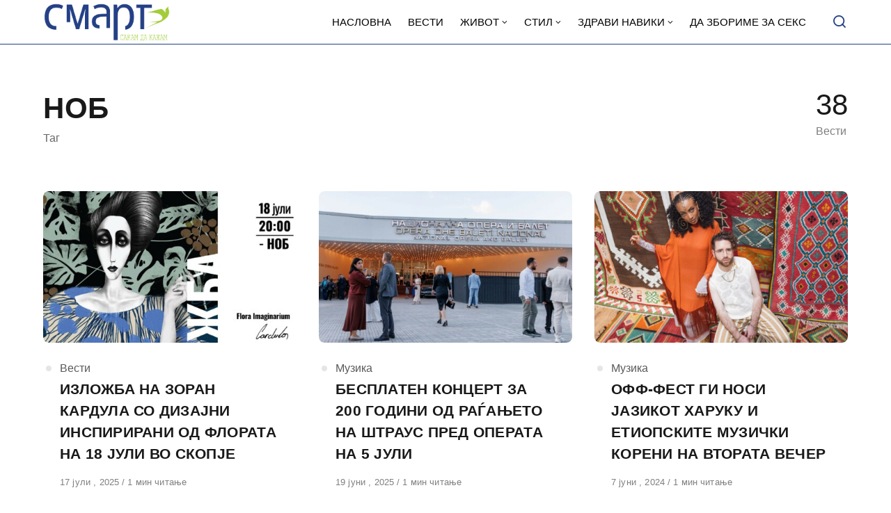

--- FILE ---
content_type: text/html; charset=UTF-8
request_url: https://smart.sdk.mk/tag/nob/
body_size: 12775
content:
<!DOCTYPE html>
<html lang="mk-MK" class="no-js">
<head>

<!-- Google tag (gtag.js) -->
<script async src="https://www.googletagmanager.com/gtag/js?id=G-Z4EH04YKNK"></script>
<script>
  window.dataLayer = window.dataLayer || [];
  function gtag(){dataLayer.push(arguments);}
  gtag('js', new Date());

  gtag('config', 'G-Z4EH04YKNK');
</script>

<meta charset="UTF-8">
<meta name="viewport" content="width=device-width, initial-scale=1.0">
<script type="text/javascript" data-cookieconsent="ignore">
	window.dataLayer = window.dataLayer || [];

	function gtag() {
		dataLayer.push(arguments);
	}

	gtag("consent", "default", {
		ad_personalization: "denied",
		ad_storage: "denied",
		ad_user_data: "denied",
		analytics_storage: "denied",
		functionality_storage: "denied",
		personalization_storage: "denied",
		security_storage: "granted",
		wait_for_update: 500,
	});
	gtag("set", "ads_data_redaction", true);
	</script>
<script type="text/javascript"
		id="Cookiebot"
		src="https://consent.cookiebot.com/uc.js"
		data-implementation="wp"
		data-cbid="2607fc3c-ad10-4d93-85cb-c5e5a64574a2"
						data-culture="MK"
				data-blockingmode="auto"
	></script>
<script>document.documentElement.className = document.documentElement.className.replace(/\bno-js\b/,'js');</script>
<meta name='robots' content='index, follow, max-image-preview:large, max-snippet:-1, max-video-preview:-1' />

	<!-- This site is optimized with the Yoast SEO Premium plugin v21.3 (Yoast SEO v21.3) - https://yoast.com/wordpress/plugins/seo/ -->
	<title>НОБ - СМАРТ - СДК МК</title>
	<link rel="canonical" href="https://smart.sdk.mk/tag/nob/" />
	<link rel="next" href="https://smart.sdk.mk/tag/nob/page/2/" />
	<meta property="og:locale" content="mk_MK" />
	<meta property="og:type" content="article" />
	<meta property="og:title" content="НОБ Archives" />
	<meta property="og:url" content="https://smart.sdk.mk/tag/nob/" />
	<meta property="og:site_name" content="СМАРТ - СДК МК" />
	<meta property="og:image" content="https://smart.sdk.mk/wp-content/uploads/2023/11/logo-smart-fav.jpg" />
	<meta property="og:image:width" content="1000" />
	<meta property="og:image:height" content="1000" />
	<meta property="og:image:type" content="image/jpeg" />
	<meta name="twitter:card" content="summary_large_image" />
	<script type="application/ld+json" class="yoast-schema-graph">{"@context":"https://schema.org","@graph":[{"@type":"CollectionPage","@id":"https://smart.sdk.mk/tag/nob/","url":"https://smart.sdk.mk/tag/nob/","name":"НОБ - СМАРТ - СДК МК","isPartOf":{"@id":"https://smart.sdk.mk/#website"},"primaryImageOfPage":{"@id":"https://smart.sdk.mk/tag/nob/#primaryimage"},"image":{"@id":"https://smart.sdk.mk/tag/nob/#primaryimage"},"thumbnailUrl":"https://smart.sdk.mk/wp-content/uploads/2025/07/517591435_30903244605957811_8999972040754550780_n.jpg","breadcrumb":{"@id":"https://smart.sdk.mk/tag/nob/#breadcrumb"},"inLanguage":"mk-MK"},{"@type":"ImageObject","inLanguage":"mk-MK","@id":"https://smart.sdk.mk/tag/nob/#primaryimage","url":"https://smart.sdk.mk/wp-content/uploads/2025/07/517591435_30903244605957811_8999972040754550780_n.jpg","contentUrl":"https://smart.sdk.mk/wp-content/uploads/2025/07/517591435_30903244605957811_8999972040754550780_n.jpg","width":2048,"height":1198},{"@type":"BreadcrumbList","@id":"https://smart.sdk.mk/tag/nob/#breadcrumb","itemListElement":[{"@type":"ListItem","position":1,"name":"Home","item":"https://smart.sdk.mk/"},{"@type":"ListItem","position":2,"name":"НОБ"}]},{"@type":"WebSite","@id":"https://smart.sdk.mk/#website","url":"https://smart.sdk.mk/","name":"СМАРТ - СДК МК","description":"Малку поинаку....","publisher":{"@id":"https://smart.sdk.mk/#organization"},"potentialAction":[{"@type":"SearchAction","target":{"@type":"EntryPoint","urlTemplate":"https://smart.sdk.mk/?s={search_term_string}"},"query-input":"required name=search_term_string"}],"inLanguage":"mk-MK"},{"@type":"Organization","@id":"https://smart.sdk.mk/#organization","name":"САКАМ ДА КАЖАМ","url":"https://smart.sdk.mk/","logo":{"@type":"ImageObject","inLanguage":"mk-MK","@id":"https://smart.sdk.mk/#/schema/logo/image/","url":"https://smart.sdk.mk/wp-content/uploads/2023/11/cropped-logo-smart-fav.jpg","contentUrl":"https://smart.sdk.mk/wp-content/uploads/2023/11/cropped-logo-smart-fav.jpg","width":512,"height":512,"caption":"САКАМ ДА КАЖАМ"},"image":{"@id":"https://smart.sdk.mk/#/schema/logo/image/"},"sameAs":["https://www.facebook.com/smart.sdk.mk/"]}]}</script>
	<!-- / Yoast SEO Premium plugin. -->


<link rel='dns-prefetch' href='//fonts.googleapis.com' />
<link href='https://fonts.gstatic.com' crossorigin rel='preconnect' />
<link rel="alternate" type="application/rss+xml" title="СМАРТ - СДК МК &raquo; Фид" href="https://smart.sdk.mk/feed/" />
<link rel="alternate" type="application/rss+xml" title="СМАРТ - СДК МК &raquo; фидови за коментари" href="https://smart.sdk.mk/comments/feed/" />
<link rel="alternate" type="application/rss+xml" title="СМАРТ - СДК МК &raquo; НОБ Фид за ознаки" href="https://smart.sdk.mk/tag/nob/feed/" />
<link rel='preload' as='style' href='https://fonts.googleapis.com/css?family=Encode+Sans+Semi+Condensed:600,700%7CJost:400,400i,500,500i,600,600i' />
<script type="text/javascript">
window._wpemojiSettings = {"baseUrl":"https:\/\/s.w.org\/images\/core\/emoji\/14.0.0\/72x72\/","ext":".png","svgUrl":"https:\/\/s.w.org\/images\/core\/emoji\/14.0.0\/svg\/","svgExt":".svg","source":{"concatemoji":"https:\/\/smart.sdk.mk\/wp-includes\/js\/wp-emoji-release.min.js?ver=6.3.7"}};
/*! This file is auto-generated */
!function(i,n){var o,s,e;function c(e){try{var t={supportTests:e,timestamp:(new Date).valueOf()};sessionStorage.setItem(o,JSON.stringify(t))}catch(e){}}function p(e,t,n){e.clearRect(0,0,e.canvas.width,e.canvas.height),e.fillText(t,0,0);var t=new Uint32Array(e.getImageData(0,0,e.canvas.width,e.canvas.height).data),r=(e.clearRect(0,0,e.canvas.width,e.canvas.height),e.fillText(n,0,0),new Uint32Array(e.getImageData(0,0,e.canvas.width,e.canvas.height).data));return t.every(function(e,t){return e===r[t]})}function u(e,t,n){switch(t){case"flag":return n(e,"\ud83c\udff3\ufe0f\u200d\u26a7\ufe0f","\ud83c\udff3\ufe0f\u200b\u26a7\ufe0f")?!1:!n(e,"\ud83c\uddfa\ud83c\uddf3","\ud83c\uddfa\u200b\ud83c\uddf3")&&!n(e,"\ud83c\udff4\udb40\udc67\udb40\udc62\udb40\udc65\udb40\udc6e\udb40\udc67\udb40\udc7f","\ud83c\udff4\u200b\udb40\udc67\u200b\udb40\udc62\u200b\udb40\udc65\u200b\udb40\udc6e\u200b\udb40\udc67\u200b\udb40\udc7f");case"emoji":return!n(e,"\ud83e\udef1\ud83c\udffb\u200d\ud83e\udef2\ud83c\udfff","\ud83e\udef1\ud83c\udffb\u200b\ud83e\udef2\ud83c\udfff")}return!1}function f(e,t,n){var r="undefined"!=typeof WorkerGlobalScope&&self instanceof WorkerGlobalScope?new OffscreenCanvas(300,150):i.createElement("canvas"),a=r.getContext("2d",{willReadFrequently:!0}),o=(a.textBaseline="top",a.font="600 32px Arial",{});return e.forEach(function(e){o[e]=t(a,e,n)}),o}function t(e){var t=i.createElement("script");t.src=e,t.defer=!0,i.head.appendChild(t)}"undefined"!=typeof Promise&&(o="wpEmojiSettingsSupports",s=["flag","emoji"],n.supports={everything:!0,everythingExceptFlag:!0},e=new Promise(function(e){i.addEventListener("DOMContentLoaded",e,{once:!0})}),new Promise(function(t){var n=function(){try{var e=JSON.parse(sessionStorage.getItem(o));if("object"==typeof e&&"number"==typeof e.timestamp&&(new Date).valueOf()<e.timestamp+604800&&"object"==typeof e.supportTests)return e.supportTests}catch(e){}return null}();if(!n){if("undefined"!=typeof Worker&&"undefined"!=typeof OffscreenCanvas&&"undefined"!=typeof URL&&URL.createObjectURL&&"undefined"!=typeof Blob)try{var e="postMessage("+f.toString()+"("+[JSON.stringify(s),u.toString(),p.toString()].join(",")+"));",r=new Blob([e],{type:"text/javascript"}),a=new Worker(URL.createObjectURL(r),{name:"wpTestEmojiSupports"});return void(a.onmessage=function(e){c(n=e.data),a.terminate(),t(n)})}catch(e){}c(n=f(s,u,p))}t(n)}).then(function(e){for(var t in e)n.supports[t]=e[t],n.supports.everything=n.supports.everything&&n.supports[t],"flag"!==t&&(n.supports.everythingExceptFlag=n.supports.everythingExceptFlag&&n.supports[t]);n.supports.everythingExceptFlag=n.supports.everythingExceptFlag&&!n.supports.flag,n.DOMReady=!1,n.readyCallback=function(){n.DOMReady=!0}}).then(function(){return e}).then(function(){var e;n.supports.everything||(n.readyCallback(),(e=n.source||{}).concatemoji?t(e.concatemoji):e.wpemoji&&e.twemoji&&(t(e.twemoji),t(e.wpemoji)))}))}((window,document),window._wpemojiSettings);
</script>
<style type="text/css">
img.wp-smiley,
img.emoji {
	display: inline !important;
	border: none !important;
	box-shadow: none !important;
	height: 1em !important;
	width: 1em !important;
	margin: 0 0.07em !important;
	vertical-align: -0.1em !important;
	background: none !important;
	padding: 0 !important;
}
</style>
	<style id='classic-theme-styles-inline-css' type='text/css'>
/*! This file is auto-generated */
.wp-block-button__link{color:#fff;background-color:#32373c;border-radius:9999px;box-shadow:none;text-decoration:none;padding:calc(.667em + 2px) calc(1.333em + 2px);font-size:1.125em}.wp-block-file__button{background:#32373c;color:#fff;text-decoration:none}
</style>
<style id='global-styles-inline-css' type='text/css'>
body{--wp--preset--color--black: #000000;--wp--preset--color--cyan-bluish-gray: #abb8c3;--wp--preset--color--white: #ffffff;--wp--preset--color--pale-pink: #f78da7;--wp--preset--color--vivid-red: #cf2e2e;--wp--preset--color--luminous-vivid-orange: #ff6900;--wp--preset--color--luminous-vivid-amber: #fcb900;--wp--preset--color--light-green-cyan: #7bdcb5;--wp--preset--color--vivid-green-cyan: #00d084;--wp--preset--color--pale-cyan-blue: #8ed1fc;--wp--preset--color--vivid-cyan-blue: #0693e3;--wp--preset--color--vivid-purple: #9b51e0;--wp--preset--color--accent: #253f85;--wp--preset--gradient--vivid-cyan-blue-to-vivid-purple: linear-gradient(135deg,rgba(6,147,227,1) 0%,rgb(155,81,224) 100%);--wp--preset--gradient--light-green-cyan-to-vivid-green-cyan: linear-gradient(135deg,rgb(122,220,180) 0%,rgb(0,208,130) 100%);--wp--preset--gradient--luminous-vivid-amber-to-luminous-vivid-orange: linear-gradient(135deg,rgba(252,185,0,1) 0%,rgba(255,105,0,1) 100%);--wp--preset--gradient--luminous-vivid-orange-to-vivid-red: linear-gradient(135deg,rgba(255,105,0,1) 0%,rgb(207,46,46) 100%);--wp--preset--gradient--very-light-gray-to-cyan-bluish-gray: linear-gradient(135deg,rgb(238,238,238) 0%,rgb(169,184,195) 100%);--wp--preset--gradient--cool-to-warm-spectrum: linear-gradient(135deg,rgb(74,234,220) 0%,rgb(151,120,209) 20%,rgb(207,42,186) 40%,rgb(238,44,130) 60%,rgb(251,105,98) 80%,rgb(254,248,76) 100%);--wp--preset--gradient--blush-light-purple: linear-gradient(135deg,rgb(255,206,236) 0%,rgb(152,150,240) 100%);--wp--preset--gradient--blush-bordeaux: linear-gradient(135deg,rgb(254,205,165) 0%,rgb(254,45,45) 50%,rgb(107,0,62) 100%);--wp--preset--gradient--luminous-dusk: linear-gradient(135deg,rgb(255,203,112) 0%,rgb(199,81,192) 50%,rgb(65,88,208) 100%);--wp--preset--gradient--pale-ocean: linear-gradient(135deg,rgb(255,245,203) 0%,rgb(182,227,212) 50%,rgb(51,167,181) 100%);--wp--preset--gradient--electric-grass: linear-gradient(135deg,rgb(202,248,128) 0%,rgb(113,206,126) 100%);--wp--preset--gradient--midnight: linear-gradient(135deg,rgb(2,3,129) 0%,rgb(40,116,252) 100%);--wp--preset--font-size--small: 15px;--wp--preset--font-size--medium: 20px;--wp--preset--font-size--large: 24px;--wp--preset--font-size--x-large: 42px;--wp--preset--font-size--normal: 18px;--wp--preset--font-size--huge: 32px;--wp--preset--spacing--20: 0.44rem;--wp--preset--spacing--30: 0.67rem;--wp--preset--spacing--40: 1rem;--wp--preset--spacing--50: 1.5rem;--wp--preset--spacing--60: 2.25rem;--wp--preset--spacing--70: 3.38rem;--wp--preset--spacing--80: 5.06rem;--wp--preset--shadow--natural: 6px 6px 9px rgba(0, 0, 0, 0.2);--wp--preset--shadow--deep: 12px 12px 50px rgba(0, 0, 0, 0.4);--wp--preset--shadow--sharp: 6px 6px 0px rgba(0, 0, 0, 0.2);--wp--preset--shadow--outlined: 6px 6px 0px -3px rgba(255, 255, 255, 1), 6px 6px rgba(0, 0, 0, 1);--wp--preset--shadow--crisp: 6px 6px 0px rgba(0, 0, 0, 1);}:where(.is-layout-flex){gap: 0.5em;}:where(.is-layout-grid){gap: 0.5em;}body .is-layout-flow > .alignleft{float: left;margin-inline-start: 0;margin-inline-end: 2em;}body .is-layout-flow > .alignright{float: right;margin-inline-start: 2em;margin-inline-end: 0;}body .is-layout-flow > .aligncenter{margin-left: auto !important;margin-right: auto !important;}body .is-layout-constrained > .alignleft{float: left;margin-inline-start: 0;margin-inline-end: 2em;}body .is-layout-constrained > .alignright{float: right;margin-inline-start: 2em;margin-inline-end: 0;}body .is-layout-constrained > .aligncenter{margin-left: auto !important;margin-right: auto !important;}body .is-layout-constrained > :where(:not(.alignleft):not(.alignright):not(.alignfull)){max-width: var(--wp--style--global--content-size);margin-left: auto !important;margin-right: auto !important;}body .is-layout-constrained > .alignwide{max-width: var(--wp--style--global--wide-size);}body .is-layout-flex{display: flex;}body .is-layout-flex{flex-wrap: wrap;align-items: center;}body .is-layout-flex > *{margin: 0;}body .is-layout-grid{display: grid;}body .is-layout-grid > *{margin: 0;}:where(.wp-block-columns.is-layout-flex){gap: 2em;}:where(.wp-block-columns.is-layout-grid){gap: 2em;}:where(.wp-block-post-template.is-layout-flex){gap: 1.25em;}:where(.wp-block-post-template.is-layout-grid){gap: 1.25em;}.has-black-color{color: var(--wp--preset--color--black) !important;}.has-cyan-bluish-gray-color{color: var(--wp--preset--color--cyan-bluish-gray) !important;}.has-white-color{color: var(--wp--preset--color--white) !important;}.has-pale-pink-color{color: var(--wp--preset--color--pale-pink) !important;}.has-vivid-red-color{color: var(--wp--preset--color--vivid-red) !important;}.has-luminous-vivid-orange-color{color: var(--wp--preset--color--luminous-vivid-orange) !important;}.has-luminous-vivid-amber-color{color: var(--wp--preset--color--luminous-vivid-amber) !important;}.has-light-green-cyan-color{color: var(--wp--preset--color--light-green-cyan) !important;}.has-vivid-green-cyan-color{color: var(--wp--preset--color--vivid-green-cyan) !important;}.has-pale-cyan-blue-color{color: var(--wp--preset--color--pale-cyan-blue) !important;}.has-vivid-cyan-blue-color{color: var(--wp--preset--color--vivid-cyan-blue) !important;}.has-vivid-purple-color{color: var(--wp--preset--color--vivid-purple) !important;}.has-black-background-color{background-color: var(--wp--preset--color--black) !important;}.has-cyan-bluish-gray-background-color{background-color: var(--wp--preset--color--cyan-bluish-gray) !important;}.has-white-background-color{background-color: var(--wp--preset--color--white) !important;}.has-pale-pink-background-color{background-color: var(--wp--preset--color--pale-pink) !important;}.has-vivid-red-background-color{background-color: var(--wp--preset--color--vivid-red) !important;}.has-luminous-vivid-orange-background-color{background-color: var(--wp--preset--color--luminous-vivid-orange) !important;}.has-luminous-vivid-amber-background-color{background-color: var(--wp--preset--color--luminous-vivid-amber) !important;}.has-light-green-cyan-background-color{background-color: var(--wp--preset--color--light-green-cyan) !important;}.has-vivid-green-cyan-background-color{background-color: var(--wp--preset--color--vivid-green-cyan) !important;}.has-pale-cyan-blue-background-color{background-color: var(--wp--preset--color--pale-cyan-blue) !important;}.has-vivid-cyan-blue-background-color{background-color: var(--wp--preset--color--vivid-cyan-blue) !important;}.has-vivid-purple-background-color{background-color: var(--wp--preset--color--vivid-purple) !important;}.has-black-border-color{border-color: var(--wp--preset--color--black) !important;}.has-cyan-bluish-gray-border-color{border-color: var(--wp--preset--color--cyan-bluish-gray) !important;}.has-white-border-color{border-color: var(--wp--preset--color--white) !important;}.has-pale-pink-border-color{border-color: var(--wp--preset--color--pale-pink) !important;}.has-vivid-red-border-color{border-color: var(--wp--preset--color--vivid-red) !important;}.has-luminous-vivid-orange-border-color{border-color: var(--wp--preset--color--luminous-vivid-orange) !important;}.has-luminous-vivid-amber-border-color{border-color: var(--wp--preset--color--luminous-vivid-amber) !important;}.has-light-green-cyan-border-color{border-color: var(--wp--preset--color--light-green-cyan) !important;}.has-vivid-green-cyan-border-color{border-color: var(--wp--preset--color--vivid-green-cyan) !important;}.has-pale-cyan-blue-border-color{border-color: var(--wp--preset--color--pale-cyan-blue) !important;}.has-vivid-cyan-blue-border-color{border-color: var(--wp--preset--color--vivid-cyan-blue) !important;}.has-vivid-purple-border-color{border-color: var(--wp--preset--color--vivid-purple) !important;}.has-vivid-cyan-blue-to-vivid-purple-gradient-background{background: var(--wp--preset--gradient--vivid-cyan-blue-to-vivid-purple) !important;}.has-light-green-cyan-to-vivid-green-cyan-gradient-background{background: var(--wp--preset--gradient--light-green-cyan-to-vivid-green-cyan) !important;}.has-luminous-vivid-amber-to-luminous-vivid-orange-gradient-background{background: var(--wp--preset--gradient--luminous-vivid-amber-to-luminous-vivid-orange) !important;}.has-luminous-vivid-orange-to-vivid-red-gradient-background{background: var(--wp--preset--gradient--luminous-vivid-orange-to-vivid-red) !important;}.has-very-light-gray-to-cyan-bluish-gray-gradient-background{background: var(--wp--preset--gradient--very-light-gray-to-cyan-bluish-gray) !important;}.has-cool-to-warm-spectrum-gradient-background{background: var(--wp--preset--gradient--cool-to-warm-spectrum) !important;}.has-blush-light-purple-gradient-background{background: var(--wp--preset--gradient--blush-light-purple) !important;}.has-blush-bordeaux-gradient-background{background: var(--wp--preset--gradient--blush-bordeaux) !important;}.has-luminous-dusk-gradient-background{background: var(--wp--preset--gradient--luminous-dusk) !important;}.has-pale-ocean-gradient-background{background: var(--wp--preset--gradient--pale-ocean) !important;}.has-electric-grass-gradient-background{background: var(--wp--preset--gradient--electric-grass) !important;}.has-midnight-gradient-background{background: var(--wp--preset--gradient--midnight) !important;}.has-small-font-size{font-size: var(--wp--preset--font-size--small) !important;}.has-medium-font-size{font-size: var(--wp--preset--font-size--medium) !important;}.has-large-font-size{font-size: var(--wp--preset--font-size--large) !important;}.has-x-large-font-size{font-size: var(--wp--preset--font-size--x-large) !important;}
.wp-block-navigation a:where(:not(.wp-element-button)){color: inherit;}
:where(.wp-block-post-template.is-layout-flex){gap: 1.25em;}:where(.wp-block-post-template.is-layout-grid){gap: 1.25em;}
:where(.wp-block-columns.is-layout-flex){gap: 2em;}:where(.wp-block-columns.is-layout-grid){gap: 2em;}
.wp-block-pullquote{font-size: 1.5em;line-height: 1.6;}
</style>
<link rel='stylesheet' id='asona-gfonts-css' href='https://fonts.googleapis.com/css?family=Encode+Sans+Semi+Condensed:600,700%7CJost:400,400i,500,500i,600,600i' media='all' />
<link rel='stylesheet' id='asona-parent-css' href='https://smart.sdk.mk/wp-content/themes/asona/style.css?ver=1.6.2' media='all' />
<link rel='stylesheet' id='asona-style-css' href='https://smart.sdk.mk/wp-content/themes/asona-child/style.css?ver=1.0' media='all' />
<script src='https://smart.sdk.mk/wp-includes/js/jquery/jquery.min.js?ver=3.7.0' id='jquery-core-js'></script>
<script src='https://smart.sdk.mk/wp-includes/js/jquery/jquery-migrate.min.js?ver=3.4.1' id='jquery-migrate-js'></script>
<script id="jquery-js-after" type="text/javascript">
jQuery(document).ready(function() {
	jQuery(".04191451c3ae0da4ec931852871dfbca").click(function() {
		jQuery.post(
			"https://smart.sdk.mk/wp-admin/admin-ajax.php", {
				"action": "quick_adsense_onpost_ad_click",
				"quick_adsense_onpost_ad_index": jQuery(this).attr("data-index"),
				"quick_adsense_nonce": "789f39257a",
			}, function(response) { }
		);
	});
});
</script>
<link rel="https://api.w.org/" href="https://smart.sdk.mk/wp-json/" /><link rel="alternate" type="application/json" href="https://smart.sdk.mk/wp-json/wp/v2/tags/6725" /><link rel="EditURI" type="application/rsd+xml" title="RSD" href="https://smart.sdk.mk/xmlrpc.php?rsd" />
<meta name="generator" content="WordPress 6.3.7" />

<!-- AP Share Buttons Open Graph Tags -->
<meta property="og:site_name" content="СМАРТ - СДК МК" />
<meta property="og:type" content="website" />
<meta property="og:title" content="Ознака: &lt;span&gt;НОБ&lt;/span&gt;" />
<meta property="og:url" content="https://smart.sdk.mk/tag/nob/" />
<meta property="og:locale" content="mk_MK" />
<!-- End AP Share Buttons Open Graph Tags -->

<link rel='preload' href='https://smart.sdk.mk/wp-content/themes/asona/assets/font-icons/fontello/font/asona.woff2' as='font' type='font/woff2' crossorigin='anonymous' />
<meta name='theme-color' content='#ffffff'>
<style type="text/css" id="asona-custom-colors">
    a:hover,
    .menu li:hover > a,
    .entry-content p:not(.wp-block-tag-cloud) > a,
    .entry-content li > a,
    .entry-content li p > a,
    .entry-content dt > a,
    .entry-content dd > a,
    .entry-content p em > a,
    .entry-content li em > a,
    .entry-content p strong > a,
    .entry-content li strong > a,
    .entry-content table a:not(.button),
    .button:hover,
    .wp-block-pullquote blockquote,
    .wp-block-button a:not(.has-background):hover,
    .wp-block-file__button:hover,
    [type="button"]:hover,
    [type="reset"]:hover,
    [type="submit"]:hover,
    .wp-block-button.is-style-outline a,
    input[type=checkbox]:checked::before,
    .cancel-comment-reply a,
    .comment-respond .must-log-in a:hover,
    .comment-respond .logged-in-as a:hover,
    .posts-block .post-inner:hover .post-title,
    .posts-block .post-content .post-title-link:hover .post-title,
    .posts-block .post-content:hover .post-title-link:hover .post-title,
    .main-navigation .menu li:hover > a,
    .stars label:hover,
    .stars label:hover ~ label,
    .stars input:checked ~ label:hover,
    .widget_calendar thead a,
    .widget_calendar tbody a,
    .has-accent-color {
        color: #253f85;
    }

    .button,
    .wp-block-button a,
    .wp-block-file__button,
    [type="button"],
    [type="reset"],
    [type="submit"],
    .wp-block-button.is-style-outline a:hover,
    input[type=radio]:checked::before,
    .paging-navigation .page-numbers .page-numbers.current,
    .has-accent-background-color,
    .section-featured {
        background-color: #253f85;
    }

    .button,
    .wp-block-button a,
    .wp-block-file__button,
    [type="button"],
    [type="reset"],
    [type="submit"],
    .button:focus,
    .wp-block-button a:focus,
    .wp-block-file__button:focus,
    [type="button"]:focus,
    [type="reset"]:focus,
    [type="submit"]:focus,
    .paging-navigation .page-numbers .page-numbers.current,
    .message-notice,
    .message-info,
    .message-error,
    .widget-area .button {
        border-color: #253f85;
    }
    </style>
<link rel="icon" href="https://smart.sdk.mk/wp-content/uploads/2023/11/cropped-logo-smart-fav-32x32.jpg" sizes="32x32" />
<link rel="icon" href="https://smart.sdk.mk/wp-content/uploads/2023/11/cropped-logo-smart-fav-192x192.jpg" sizes="192x192" />
<link rel="apple-touch-icon" href="https://smart.sdk.mk/wp-content/uploads/2023/11/cropped-logo-smart-fav-180x180.jpg" />
<meta name="msapplication-TileImage" content="https://smart.sdk.mk/wp-content/uploads/2023/11/cropped-logo-smart-fav-270x270.jpg" />
		<style type="text/css" id="wp-custom-css">
			.logo {
    padding: 4px 0;
}
span.author {
    display: none !important;
}

header#masthead {
    border-bottom: 1px solid#253F85;
}


.site-header ul.menu li a {
    background: #fff;
}

.site-header.is-sticky, .site-header-dark .site-header:not(.is-menu-ready):not(.is-search-active) {
    background-color: #fff;
	
}

.site-header.is-sticky .main-navigation .menu a {
	color: rgba(255, 255, 255, .65);
	text-transform: uppercase;
}

.site-header {

	background: #fff;
}

.search-trigger, .site-header ul.menu li a {
	color: #253F85;
	text-transform: uppercase;
	
}

.site-header ul.menu li a {
	color: #000 !important;

	
}
.site-header ul.menu li :hover {
	color: #253F85;

	
}

.site-header ul.sub-menu {
    background: #fff;
}

.izvor-article {
    margin-top: 5px;
    font-size: 14px;
    color: #aaa;
}

.section-featured {
    background-color: #253F85;
}

.hamburger-menu span, .hamburger-menu::before, .hamburger-menu::after {
	background: #253F85 !important;
}

.site-header-dark .site-header:not(.is-menu-ready):not(.is-search-active) .search-trigger {
	color: #253F85 !important;
}

.posts-highlight-style-dark .section-highlight, .posts-highlight-style-dark .section-modern-highlight {
	background: #253F85 !important;
}

.single-posts-style-dark .has-post-thumbnail .entry-header {
    background-color: #253F85;
}

.section-featured {
    background-color: #253F85;
}

.site-footer {
    margin-top: auto;
    padding: 24px 0;
    background-color: #253F85;
	border-top:1px solid#eee
}

@media print, screen and (min-width: 981px) {
.share-button {
    margin: 5px;
    font-size: 22px;
    width: 50px;
    height: 50px;
    line-height: 50px;
    background: #eee;
    
}
	
}

.share-button.icon-facebook {
    color: #3b5998;
}
.share-button.icon-twitter {
    color: #1da1f2;
}

.share-button.icon-pinterest {
    color: #bd081c;
}

.share-button.icon-mail {
    color: #5bc1af;
}

.share-button.icon-print {
	color: #111;
}

.related.section {
    border-top: 1px solid#eee;
    padding-top: 20px;
} 

.posts-highlight-style-dark .posts-modern-highlight .post-title-link {
    background: #121212;
    box-shadow: 6px 0px 0 0px #121212;

}
/*change font */
@import url('https://fonts.googleapis.com/css2?family=Nunito+Sans:opsz,wght@6..12,400;6..12,600;6..12,700&display=swap');


h1,
h2,
h3,
h4,
h5,
h6,
.h1,
.h2,
.h3,
.h4,
.h5,
.h6,
blockquote, 
body, 
.term-count span, .meta-title, .posts-style-2 .post-meta-top {
    font-family: Nunito Sans, sans-serif;
}

@media print, screen and (max-width: 980px) {
 
.posts-highlight-style-dark .posts-modern-highlight .post-title-link {
    background: none;
    box-shadow: 0px 0px 0 0px #12121200;
}
	
}

.\30 4191451c3ae0da4ec931852871dfbca {
    margin: 20px auto !important;
}
		</style>
		</head>

<body class="archive tag tag-nob tag-6725 wp-custom-logo wp-embed-responsive posts-style-1 posts-columns-3 posts-highlight-style-dark">


<a class="skip-link screen-reader-text" href="#main">Skip to content</a>


<div id="page" class="site">

    <header id="masthead" class="site-header">
        <div class="site-header-container flex align-middle">

            <button class="menu-trigger hamburger-menu" aria-label="Open or close menu"><span></span></button>

            
<a href="https://smart.sdk.mk/" rel="home" class="logo">
    <img class="logo-default" src="https://smart.sdk.mk/wp-content/uploads/2023/11/logo-smart-new.png" alt="СМАРТ - СДК МК">

    </a>
            
<div class="site-navigation">

    <nav class="main-navigation"><ul class="menu"><li id="menu-item-50562" class="menu-item menu-item-type-custom menu-item-object-custom menu-item-50562"><a href="/"><span>Насловна</span></a></li>
<li id="menu-item-50542" class="menu-item menu-item-type-taxonomy menu-item-object-category menu-item-50542"><a href="https://smart.sdk.mk/kategorija/vesti/"><span>Вести</span></a></li>
<li id="menu-item-50545" class="menu-item menu-item-type-taxonomy menu-item-object-category menu-item-has-children menu-item-50545"><a href="https://smart.sdk.mk/kategorija/zhivot/"><span>Живот</span></a>
<ul class="sub-menu">
	<li id="menu-item-50546" class="menu-item menu-item-type-taxonomy menu-item-object-category menu-item-50546"><a href="https://smart.sdk.mk/kategorija/zhivot/muzika/"><span>Музика</span></a></li>
	<li id="menu-item-50547" class="menu-item menu-item-type-taxonomy menu-item-object-category menu-item-50547"><a href="https://smart.sdk.mk/kategorija/zhivot/tv/"><span>ТВ</span></a></li>
	<li id="menu-item-50548" class="menu-item menu-item-type-taxonomy menu-item-object-category menu-item-50548"><a href="https://smart.sdk.mk/kategorija/zhivot/film/"><span>Филм</span></a></li>
</ul>
</li>
<li id="menu-item-50553" class="menu-item menu-item-type-taxonomy menu-item-object-category menu-item-has-children menu-item-50553"><a href="https://smart.sdk.mk/kategorija/stil/"><span>Стил</span></a>
<ul class="sub-menu">
	<li id="menu-item-50554" class="menu-item menu-item-type-taxonomy menu-item-object-category menu-item-50554"><a href="https://smart.sdk.mk/kategorija/stil/arhitektura/"><span>Архитектура</span></a></li>
	<li id="menu-item-50555" class="menu-item menu-item-type-taxonomy menu-item-object-category menu-item-50555"><a href="https://smart.sdk.mk/kategorija/stil/dizajn/"><span>Дизајн</span></a></li>
	<li id="menu-item-50556" class="menu-item menu-item-type-taxonomy menu-item-object-category menu-item-50556"><a href="https://smart.sdk.mk/kategorija/stil/moda/"><span>Мода</span></a></li>
	<li id="menu-item-50557" class="menu-item menu-item-type-taxonomy menu-item-object-category menu-item-50557"><a href="https://smart.sdk.mk/kategorija/stil/patuvanja/"><span>Патувања</span></a></li>
</ul>
</li>
<li id="menu-item-50549" class="menu-item menu-item-type-taxonomy menu-item-object-category menu-item-has-children menu-item-50549"><a href="https://smart.sdk.mk/kategorija/zdravi-naviki/"><span>Здрави навики</span></a>
<ul class="sub-menu">
	<li id="menu-item-50550" class="menu-item menu-item-type-taxonomy menu-item-object-category menu-item-50550"><a href="https://smart.sdk.mk/kategorija/zdravi-naviki/vezhbi/"><span>Вежби</span></a></li>
	<li id="menu-item-50551" class="menu-item menu-item-type-taxonomy menu-item-object-category menu-item-50551"><a href="https://smart.sdk.mk/kategorija/zdravi-naviki/vkusno/"><span>Вкусно</span></a></li>
	<li id="menu-item-50552" class="menu-item menu-item-type-taxonomy menu-item-object-category menu-item-50552"><a href="https://smart.sdk.mk/kategorija/zdravi-naviki/dieti/"><span>Диети</span></a></li>
</ul>
</li>
<li id="menu-item-50543" class="menu-item menu-item-type-taxonomy menu-item-object-category menu-item-50543"><a href="https://smart.sdk.mk/kategorija/da-zborime-za-seks/"><span>Да збориме за секс</span></a></li>
</ul></nav>
</div>
            
<div class="site-search">
    <div class="site-search-container">
        
<form role="search" method="get" class="search-form" action="https://smart.sdk.mk/">
    <input type="search" class="search-field" placeholder="Пребарај..." value="" name="s" />
    <button type="submit" class="search-submit" aria-label="Пребарај"></button>
</form>
    </div>
</div><!-- .header-search-form -->

            <button class="search-trigger site-action-trigger" aria-label="Open or close search"><span></span></button>

            <span class="site-actions-backdrop"></span>

        </div><!-- .site-header-container -->
    </header><!-- #masthead -->

    <main id="main" class="site-main">

        
    <div class="site-heading">
        <div class="container">

            <div class="term-heading align-justify">
                <div class="term-header entry-header">
                    <h1 class="entry-title">НОБ</h1>
                    <span class="site-subheading meta">Таг</span>
                    
                                    </div>
                <div class="term-count"><span>38</span>Вести</div>
            </div>

        </div>
    </div>

    <div id="content" class="site-content">
        <div id="primary" class="content-area">

            
                <div class="section section-posts">

                    <div class="container d-container posts-container">

                        <div class="posts-block posts-block-main content">
                            <div class="row">
                                
<article class="post column post-83428 type-post status-publish format-standard has-post-thumbnail hentry category-vesti tag-zoran-kardula tag-izlozhba tag-nob">
    <div class="post-inner flex flex-column align-top">

        <a href="https://smart.sdk.mk/vesti/izlozhba-na-zoran-kardula-so-dizajni-inspirirani-od-florata-na-18-juli-vo-skopje/" class="post-link" aria-hidden="true" tabindex="-1"></a>

                    <div class="post-media">
                <a href="https://smart.sdk.mk/vesti/izlozhba-na-zoran-kardula-so-dizajni-inspirirani-od-florata-na-18-juli-vo-skopje/" class=" image-wrapper has-aspect-ratio has-aspect-ratio-5-3">
                    <img width="958" height="575" src="https://smart.sdk.mk/wp-content/uploads/2025/07/517591435_30903244605957811_8999972040754550780_n-958x575.jpg" class="attachment-asona-blog size-asona-blog wp-post-image" alt="" decoding="async" data-type="grid-3-columns" fetchpriority="high" srcset="https://smart.sdk.mk/wp-content/uploads/2025/07/517591435_30903244605957811_8999972040754550780_n-958x575.jpg 958w, https://smart.sdk.mk/wp-content/uploads/2025/07/517591435_30903244605957811_8999972040754550780_n-1916x1150.jpg 1916w, https://smart.sdk.mk/wp-content/uploads/2025/07/517591435_30903244605957811_8999972040754550780_n-1520x912.jpg 1520w, https://smart.sdk.mk/wp-content/uploads/2025/07/517591435_30903244605957811_8999972040754550780_n-1125x675.jpg 1125w, https://smart.sdk.mk/wp-content/uploads/2025/07/517591435_30903244605957811_8999972040754550780_n-728x437.jpg 728w, https://smart.sdk.mk/wp-content/uploads/2025/07/517591435_30903244605957811_8999972040754550780_n-480x288.jpg 480w" sizes="(min-width: 1220px) 364px, (min-width: 880px) calc(33vw - 32px), (min-width: 600px) calc(50vw - 36px), (min-width: 480px) 244px, 160px" />                </a>
            </div>
        
        <div class="post-content">

            <div class="post-meta-top meta">
                
<span class="posted-in">
    <span class="screen-reader-text">КАтегорија</span>
    <a href="https://smart.sdk.mk/kategorija/vesti/" rel="category tag">Вести</a></span>
            </div>

            <h2 class="post-title"><span class="post-title-link"><span class="post-title-span">ИЗЛОЖБА НА ЗОРАН КАРДУЛА СО ДИЗАЈНИ ИНСПИРИРАНИ ОД ФЛОРАТА НА 18 ЈУЛИ ВО СКОПЈЕ</span></span></h2>
            
            <div class="meta post-meta entry-meta flex flex-wrap">
                
<span class="posted-on">
    <span class="screen-reader-text">Објавено на</span>
    <a href="https://smart.sdk.mk/vesti/izlozhba-na-zoran-kardula-so-dizajni-inspirirani-od-florata-na-18-juli-vo-skopje/" rel="bookmark" title="17 јули , 2025">
        <time class="entry-date published updated" datetime="2025-07-17T16:38:56+02:00">17 јули , 2025</time>    </a>
</span>

<span class="read-time">1 мин читање</span>
            </div>
        </div>

    </div>
</article><!-- #post-## -->

<article class="post column post-82661 type-post status-publish format-standard has-post-thumbnail hentry category-muzika tag-kontsert tag-nob tag-shtraus">
    <div class="post-inner flex flex-column align-top">

        <a href="https://smart.sdk.mk/zhivot/muzika/besplaten-kontsert-za-200-godini-od-raganeto-na-shtraus-pred-operata-na-5-juli/" class="post-link" aria-hidden="true" tabindex="-1"></a>

                    <div class="post-media">
                <a href="https://smart.sdk.mk/zhivot/muzika/besplaten-kontsert-za-200-godini-od-raganeto-na-shtraus-pred-operata-na-5-juli/" class=" image-wrapper has-aspect-ratio has-aspect-ratio-5-3">
                    <img width="958" height="575" src="https://smart.sdk.mk/wp-content/uploads/2025/06/502486009_1139604214878566_6796934999419503005_n-958x575.jpg" class="attachment-asona-blog size-asona-blog wp-post-image" alt="" decoding="async" data-type="grid-3-columns" srcset="https://smart.sdk.mk/wp-content/uploads/2025/06/502486009_1139604214878566_6796934999419503005_n-958x575.jpg 958w, https://smart.sdk.mk/wp-content/uploads/2025/06/502486009_1139604214878566_6796934999419503005_n-1125x675.jpg 1125w, https://smart.sdk.mk/wp-content/uploads/2025/06/502486009_1139604214878566_6796934999419503005_n-728x437.jpg 728w, https://smart.sdk.mk/wp-content/uploads/2025/06/502486009_1139604214878566_6796934999419503005_n-480x288.jpg 480w" sizes="(min-width: 1220px) 364px, (min-width: 880px) calc(33vw - 32px), (min-width: 600px) calc(50vw - 36px), (min-width: 480px) 244px, 160px" />                </a>
            </div>
        
        <div class="post-content">

            <div class="post-meta-top meta">
                
<span class="posted-in">
    <span class="screen-reader-text">КАтегорија</span>
    <a href="https://smart.sdk.mk/kategorija/zhivot/muzika/" rel="category tag">Музика</a></span>
            </div>

            <h2 class="post-title"><span class="post-title-link"><span class="post-title-span">БЕСПЛАТЕН КОНЦЕРТ ЗА 200 ГОДИНИ ОД РАЃАЊЕТО НА ШТРАУС ПРЕД ОПЕРАТА НА 5 ЈУЛИ</span></span></h2>
            
            <div class="meta post-meta entry-meta flex flex-wrap">
                
<span class="posted-on">
    <span class="screen-reader-text">Објавено на</span>
    <a href="https://smart.sdk.mk/zhivot/muzika/besplaten-kontsert-za-200-godini-od-raganeto-na-shtraus-pred-operata-na-5-juli/" rel="bookmark" title="19 јуни , 2025">
        <time class="entry-date published updated" datetime="2025-06-19T12:22:49+02:00">19 јуни , 2025</time>    </a>
</span>

<span class="read-time">1 мин читање</span>
            </div>
        </div>

    </div>
</article><!-- #post-## -->

<article class="post column post-67619 type-post status-publish format-standard has-post-thumbnail hentry category-muzika tag-etiopija tag-nob tag-off-fest">
    <div class="post-inner flex flex-column align-top">

        <a href="https://smart.sdk.mk/zhivot/muzika/off-fest-gi-nosi-etiopskite-muzichki-koreni-na-vtorata-vecher/" class="post-link" aria-hidden="true" tabindex="-1"></a>

                    <div class="post-media">
                <a href="https://smart.sdk.mk/zhivot/muzika/off-fest-gi-nosi-etiopskite-muzichki-koreni-na-vtorata-vecher/" class=" image-wrapper has-aspect-ratio has-aspect-ratio-5-3">
                    <img width="958" height="575" src="https://smart.sdk.mk/wp-content/uploads/2024/06/unnamed-1-958x575.jpg" class="attachment-asona-blog size-asona-blog wp-post-image" alt="" decoding="async" data-type="grid-3-columns" srcset="https://smart.sdk.mk/wp-content/uploads/2024/06/unnamed-1-958x575.jpg 958w, https://smart.sdk.mk/wp-content/uploads/2024/06/unnamed-1-1125x675.jpg 1125w, https://smart.sdk.mk/wp-content/uploads/2024/06/unnamed-1-728x437.jpg 728w, https://smart.sdk.mk/wp-content/uploads/2024/06/unnamed-1-480x288.jpg 480w" sizes="(min-width: 1220px) 364px, (min-width: 880px) calc(33vw - 32px), (min-width: 600px) calc(50vw - 36px), (min-width: 480px) 244px, 160px" />                </a>
            </div>
        
        <div class="post-content">

            <div class="post-meta-top meta">
                
<span class="posted-in">
    <span class="screen-reader-text">КАтегорија</span>
    <a href="https://smart.sdk.mk/kategorija/zhivot/muzika/" rel="category tag">Музика</a></span>
            </div>

            <h2 class="post-title"><span class="post-title-link"><span class="post-title-span">ОФФ-ФЕСТ ГИ НОСИ ЈАЗИКОТ ХАРУКУ И ЕТИОПСКИТЕ МУЗИЧКИ КОРЕНИ НА ВТОРАТА ВЕЧЕР</span></span></h2>
            
            <div class="meta post-meta entry-meta flex flex-wrap">
                
<span class="posted-on">
    <span class="screen-reader-text">Објавено на</span>
    <a href="https://smart.sdk.mk/zhivot/muzika/off-fest-gi-nosi-etiopskite-muzichki-koreni-na-vtorata-vecher/" rel="bookmark" title="7 јуни , 2024">
        <time class="entry-date published updated" datetime="2024-06-07T08:56:40+02:00">7 јуни , 2024</time>    </a>
</span>

<span class="read-time">1 мин читање</span>
            </div>
        </div>

    </div>
</article><!-- #post-## -->

<article class="post column post-67567 type-post status-publish format-standard has-post-thumbnail hentry category-muzika tag-juzhna-afrika tag-nob tag-off-fest">
    <div class="post-inner flex flex-column align-top">

        <a href="https://smart.sdk.mk/zhivot/muzika/muzichari-od-niger-i-juzhna-afrika-go-otvoraat-23-off-fest/" class="post-link" aria-hidden="true" tabindex="-1"></a>

                    <div class="post-media">
                <a href="https://smart.sdk.mk/zhivot/muzika/muzichari-od-niger-i-juzhna-afrika-go-otvoraat-23-off-fest/" class=" image-wrapper has-aspect-ratio has-aspect-ratio-5-3">
                    <img width="958" height="575" src="https://smart.sdk.mk/wp-content/uploads/2024/06/unnamed-scaled-958x575.jpg" class="attachment-asona-blog size-asona-blog wp-post-image" alt="" decoding="async" data-type="grid-3-columns" loading="lazy" srcset="https://smart.sdk.mk/wp-content/uploads/2024/06/unnamed-scaled-958x575.jpg 958w, https://smart.sdk.mk/wp-content/uploads/2024/06/unnamed-scaled-1916x1150.jpg 1916w, https://smart.sdk.mk/wp-content/uploads/2024/06/unnamed-scaled-1520x912.jpg 1520w, https://smart.sdk.mk/wp-content/uploads/2024/06/unnamed-scaled-1125x675.jpg 1125w, https://smart.sdk.mk/wp-content/uploads/2024/06/unnamed-scaled-728x437.jpg 728w, https://smart.sdk.mk/wp-content/uploads/2024/06/unnamed-scaled-480x288.jpg 480w" sizes="(min-width: 1220px) 364px, (min-width: 880px) calc(33vw - 32px), (min-width: 600px) calc(50vw - 36px), (min-width: 480px) 244px, 160px" />                </a>
            </div>
        
        <div class="post-content">

            <div class="post-meta-top meta">
                
<span class="posted-in">
    <span class="screen-reader-text">КАтегорија</span>
    <a href="https://smart.sdk.mk/kategorija/zhivot/muzika/" rel="category tag">Музика</a></span>
            </div>

            <h2 class="post-title"><span class="post-title-link"><span class="post-title-span">МУЗИЧАРИ ОД НИГЕР И ЈУЖНА АФРИКА ГО ОТВОРААТ 23. ОФФ-ФЕСТ</span></span></h2>
            
            <div class="meta post-meta entry-meta flex flex-wrap">
                
<span class="posted-on">
    <span class="screen-reader-text">Објавено на</span>
    <a href="https://smart.sdk.mk/zhivot/muzika/muzichari-od-niger-i-juzhna-afrika-go-otvoraat-23-off-fest/" rel="bookmark" title="6 јуни , 2024">
        <time class="entry-date published updated" datetime="2024-06-06T08:51:16+02:00">6 јуни , 2024</time>    </a>
</span>

<span class="read-time">1 мин читање</span>
            </div>
        </div>

    </div>
</article><!-- #post-## -->

<article class="post column post-63196 type-post status-publish format-standard has-post-thumbnail hentry category-zhivot tag-gala-vecher tag-nagradi tag-nob tag-oskari tag-hitovi">
    <div class="post-inner flex flex-column align-top">

        <a href="https://smart.sdk.mk/zhivot/nema-utka-so-filmska-muzika-fotogalerija-od-oskarovskata-gala-vecher-vo-operata/" class="post-link" aria-hidden="true" tabindex="-1"></a>

                    <div class="post-media">
                <a href="https://smart.sdk.mk/zhivot/nema-utka-so-filmska-muzika-fotogalerija-od-oskarovskata-gala-vecher-vo-operata/" class=" image-wrapper has-aspect-ratio has-aspect-ratio-5-3">
                    <img width="958" height="575" src="https://smart.sdk.mk/wp-content/uploads/2024/02/oskarovska-vecer-vo-nob-24--958x575.jpg" class="attachment-asona-blog size-asona-blog wp-post-image" alt="" decoding="async" data-type="grid-3-columns" loading="lazy" srcset="https://smart.sdk.mk/wp-content/uploads/2024/02/oskarovska-vecer-vo-nob-24--958x575.jpg 958w, https://smart.sdk.mk/wp-content/uploads/2024/02/oskarovska-vecer-vo-nob-24--1916x1150.jpg 1916w, https://smart.sdk.mk/wp-content/uploads/2024/02/oskarovska-vecer-vo-nob-24--1520x912.jpg 1520w, https://smart.sdk.mk/wp-content/uploads/2024/02/oskarovska-vecer-vo-nob-24--1125x675.jpg 1125w, https://smart.sdk.mk/wp-content/uploads/2024/02/oskarovska-vecer-vo-nob-24--728x437.jpg 728w, https://smart.sdk.mk/wp-content/uploads/2024/02/oskarovska-vecer-vo-nob-24--480x288.jpg 480w" sizes="(min-width: 1220px) 364px, (min-width: 880px) calc(33vw - 32px), (min-width: 600px) calc(50vw - 36px), (min-width: 480px) 244px, 160px" />                </a>
            </div>
        
        <div class="post-content">

            <div class="post-meta-top meta">
                
<span class="posted-in">
    <span class="screen-reader-text">КАтегорија</span>
    <a href="https://smart.sdk.mk/kategorija/zhivot/" rel="category tag">Живот</a></span>
            </div>

            <h2 class="post-title"><span class="post-title-link"><span class="post-title-span">НЕМА УТКА СО ФИЛМСКА МУЗИКА &#8211; ФОТОГАЛЕРИЈА ОД ОСКАРОВСКАТА ГАЛА ВЕЧЕР ВО ОПЕРАТА</span></span></h2>
            
            <div class="meta post-meta entry-meta flex flex-wrap">
                
<span class="posted-on">
    <span class="screen-reader-text">Објавено на</span>
    <a href="https://smart.sdk.mk/zhivot/nema-utka-so-filmska-muzika-fotogalerija-od-oskarovskata-gala-vecher-vo-operata/" rel="bookmark" title="29 февруари , 2024">
        <time class="entry-date published updated" datetime="2024-02-29T12:27:09+01:00">29 февруари , 2024</time>    </a>
</span>

<span class="read-time">1 мин читање</span>
            </div>
        </div>

    </div>
</article><!-- #post-## -->

<article class="post column post-62207 type-post status-publish format-standard has-post-thumbnail hentry category-muzika tag-nob tag-operska-vecher tag-oskari">
    <div class="post-inner flex flex-column align-top">

        <a href="https://smart.sdk.mk/zhivot/muzika/oskarovska-gala-vecher-vo-operata-na-28-fevruari-ke-se-izvedat-nagradeni-filmski-pesni/" class="post-link" aria-hidden="true" tabindex="-1"></a>

                    <div class="post-media">
                <a href="https://smart.sdk.mk/zhivot/muzika/oskarovska-gala-vecher-vo-operata-na-28-fevruari-ke-se-izvedat-nagradeni-filmski-pesni/" class=" image-wrapper has-aspect-ratio has-aspect-ratio-5-3">
                    <img width="958" height="575" src="https://smart.sdk.mk/wp-content/uploads/2024/02/IMG_20240112_220336-958x575.jpg" class="attachment-asona-blog size-asona-blog wp-post-image" alt="" decoding="async" data-type="grid-3-columns" loading="lazy" srcset="https://smart.sdk.mk/wp-content/uploads/2024/02/IMG_20240112_220336-958x575.jpg 958w, https://smart.sdk.mk/wp-content/uploads/2024/02/IMG_20240112_220336-728x437.jpg 728w, https://smart.sdk.mk/wp-content/uploads/2024/02/IMG_20240112_220336-480x288.jpg 480w" sizes="(min-width: 1220px) 364px, (min-width: 880px) calc(33vw - 32px), (min-width: 600px) calc(50vw - 36px), (min-width: 480px) 244px, 160px" />                </a>
            </div>
        
        <div class="post-content">

            <div class="post-meta-top meta">
                
<span class="posted-in">
    <span class="screen-reader-text">КАтегорија</span>
    <a href="https://smart.sdk.mk/kategorija/zhivot/muzika/" rel="category tag">Музика</a></span>
            </div>

            <h2 class="post-title"><span class="post-title-link"><span class="post-title-span">ОСКАРОВСКА ГАЛА ВЕЧЕР ВО ОПЕРАТА НА 28 ФЕВРУАРИ, ЌЕ СЕ ИЗВЕДАТ НАГРАДЕНИ ФИЛМСКИ ПЕСНИ</span></span></h2>
            
            <div class="meta post-meta entry-meta flex flex-wrap">
                
<span class="posted-on">
    <span class="screen-reader-text">Објавено на</span>
    <a href="https://smart.sdk.mk/zhivot/muzika/oskarovska-gala-vecher-vo-operata-na-28-fevruari-ke-se-izvedat-nagradeni-filmski-pesni/" rel="bookmark" title="7 февруари , 2024">
        <time class="entry-date published updated" datetime="2024-02-07T11:48:32+01:00">7 февруари , 2024</time>    </a>
</span>

<span class="read-time">1 мин читање</span>
            </div>
        </div>

    </div>
</article><!-- #post-## -->

<article class="post column post-62028 type-post status-publish format-standard has-post-thumbnail hentry category-zhivot tag-bisera-chadlovska tag-nob tag-opera">
    <div class="post-inner flex flex-column align-top">

        <a href="https://smart.sdk.mk/zhivot/paljachi-so-domashni-solisti-na-7-fevruari-vo-operata/" class="post-link" aria-hidden="true" tabindex="-1"></a>

                    <div class="post-media">
                <a href="https://smart.sdk.mk/zhivot/paljachi-so-domashni-solisti-na-7-fevruari-vo-operata/" class=" image-wrapper has-aspect-ratio has-aspect-ratio-5-3">
                    <img width="958" height="575" src="https://smart.sdk.mk/wp-content/uploads/2024/02/palachi-958x575.png" class="attachment-asona-blog size-asona-blog wp-post-image" alt="" decoding="async" data-type="grid-3-columns" loading="lazy" srcset="https://smart.sdk.mk/wp-content/uploads/2024/02/palachi-958x575.png 958w, https://smart.sdk.mk/wp-content/uploads/2024/02/palachi-728x437.png 728w, https://smart.sdk.mk/wp-content/uploads/2024/02/palachi-480x288.png 480w" sizes="(min-width: 1220px) 364px, (min-width: 880px) calc(33vw - 32px), (min-width: 600px) calc(50vw - 36px), (min-width: 480px) 244px, 160px" />                </a>
            </div>
        
        <div class="post-content">

            <div class="post-meta-top meta">
                
<span class="posted-in">
    <span class="screen-reader-text">КАтегорија</span>
    <a href="https://smart.sdk.mk/kategorija/zhivot/" rel="category tag">Живот</a></span>
            </div>

            <h2 class="post-title"><span class="post-title-link"><span class="post-title-span">„ПАЛЈАЧИ“ СО ДОМАШНИ СОЛИСТИ НА 7 ФЕВРУАРИ ВО ОПЕРАТА</span></span></h2>
            
            <div class="meta post-meta entry-meta flex flex-wrap">
                
<span class="posted-on">
    <span class="screen-reader-text">Објавено на</span>
    <a href="https://smart.sdk.mk/zhivot/paljachi-so-domashni-solisti-na-7-fevruari-vo-operata/" rel="bookmark" title="6 февруари , 2024">
        <time class="entry-date published updated" datetime="2024-02-06T13:36:22+01:00">6 февруари , 2024</time>    </a>
</span>

<span class="read-time">1 мин читање</span>
            </div>
        </div>

    </div>
</article><!-- #post-## -->

<article class="post column post-58471 type-post status-publish format-standard has-post-thumbnail hentry category-zhivot tag-braka-karamazovi tag-mladinski-otvoren-teatar tag-nob">
    <div class="post-inner flex flex-column align-top">

        <a href="https://smart.sdk.mk/zhivot/hrvatskata-pretstava-braka-karamazovi-igra-vecherva-na-mot-vo-dva-dela/" class="post-link" aria-hidden="true" tabindex="-1"></a>

                    <div class="post-media">
                <a href="https://smart.sdk.mk/zhivot/hrvatskata-pretstava-braka-karamazovi-igra-vecherva-na-mot-vo-dva-dela/" class=" image-wrapper has-aspect-ratio has-aspect-ratio-5-3">
                    <img width="957" height="575" src="https://smart.sdk.mk/wp-content/uploads/2023/11/MOT-957x575.png" class="attachment-asona-blog size-asona-blog wp-post-image" alt="" decoding="async" data-type="grid-3-columns" loading="lazy" srcset="https://smart.sdk.mk/wp-content/uploads/2023/11/MOT-957x575.png 957w, https://smart.sdk.mk/wp-content/uploads/2023/11/MOT-728x437.png 728w, https://smart.sdk.mk/wp-content/uploads/2023/11/MOT-480x288.png 480w" sizes="(min-width: 1220px) 364px, (min-width: 880px) calc(33vw - 32px), (min-width: 600px) calc(50vw - 36px), (min-width: 480px) 244px, 160px" />                </a>
            </div>
        
        <div class="post-content">

            <div class="post-meta-top meta">
                
<span class="posted-in">
    <span class="screen-reader-text">КАтегорија</span>
    <a href="https://smart.sdk.mk/kategorija/zhivot/" rel="category tag">Живот</a></span>
            </div>

            <h2 class="post-title"><span class="post-title-link"><span class="post-title-span">ХРВАТСКАТА ПРЕТСТАВА „БРАЌА КАРАМАЗОВИ“ ИГРА НА МОТ ВО ДВА ДЕЛА</span></span></h2>
            
            <div class="meta post-meta entry-meta flex flex-wrap">
                
<span class="posted-on">
    <span class="screen-reader-text">Објавено на</span>
    <a href="https://smart.sdk.mk/zhivot/hrvatskata-pretstava-braka-karamazovi-igra-vecherva-na-mot-vo-dva-dela/" rel="bookmark" title="9 ноември , 2023">
        <time class="entry-date published updated" datetime="2023-11-09T12:10:49+01:00">9 ноември , 2023</time>    </a>
</span>

<span class="read-time">1 мин читање</span>
            </div>
        </div>

    </div>
</article><!-- #post-## -->

<article class="post column post-56652 type-post status-publish format-standard has-post-thumbnail hentry category-vesti tag-tanets tag-kontsert tag-nob">
    <div class="post-inner flex flex-column align-top">

        <a href="https://smart.sdk.mk/vesti/ovatsii-za-tanets-i-nob-koi-unikatno-gi-spoija-klasikata-i-folklorot-na-kontsertot-vo-skopje/" class="post-link" aria-hidden="true" tabindex="-1"></a>

                    <div class="post-media">
                <a href="https://smart.sdk.mk/vesti/ovatsii-za-tanets-i-nob-koi-unikatno-gi-spoija-klasikata-i-folklorot-na-kontsertot-vo-skopje/" class=" image-wrapper has-aspect-ratio has-aspect-ratio-5-3">
                    <img width="958" height="575" src="https://smart.sdk.mk/wp-content/uploads/2023/09/IMG_20230928_001936-958x575.jpg" class="attachment-asona-blog size-asona-blog wp-post-image" alt="" decoding="async" data-type="grid-3-columns" loading="lazy" srcset="https://smart.sdk.mk/wp-content/uploads/2023/09/IMG_20230928_001936-958x575.jpg 958w, https://smart.sdk.mk/wp-content/uploads/2023/09/IMG_20230928_001936-728x437.jpg 728w, https://smart.sdk.mk/wp-content/uploads/2023/09/IMG_20230928_001936-480x288.jpg 480w" sizes="(min-width: 1220px) 364px, (min-width: 880px) calc(33vw - 32px), (min-width: 600px) calc(50vw - 36px), (min-width: 480px) 244px, 160px" />                </a>
            </div>
        
        <div class="post-content">

            <div class="post-meta-top meta">
                
<span class="posted-in">
    <span class="screen-reader-text">КАтегорија</span>
    <a href="https://smart.sdk.mk/kategorija/vesti/" rel="category tag">Вести</a></span>
            </div>

            <h2 class="post-title"><span class="post-title-link"><span class="post-title-span">ОВАЦИИ ЗА „ТАНЕЦ“ И НОБ КОИ УНИКАТНО ГИ СПОИЈА КЛАСИКАТА И ФОЛКЛОРОТ НА КОНЦЕРТОТ ВО СКОПЈЕ</span></span></h2>
            
            <div class="meta post-meta entry-meta flex flex-wrap">
                
<span class="posted-on">
    <span class="screen-reader-text">Објавено на</span>
    <a href="https://smart.sdk.mk/vesti/ovatsii-za-tanets-i-nob-koi-unikatno-gi-spoija-klasikata-i-folklorot-na-kontsertot-vo-skopje/" rel="bookmark" title="28 септември , 2023">
        <time class="entry-date published updated" datetime="2023-09-28T09:20:39+02:00">28 септември , 2023</time>    </a>
</span>

<span class="read-time">1 мин читање</span>
            </div>
        </div>

    </div>
</article><!-- #post-## -->

<article class="post column post-56596 type-post status-publish format-standard has-post-thumbnail hentry category-muzika tag-tanets tag-kontsert tag-nob">
    <div class="post-inner flex flex-column align-top">

        <a href="https://smart.sdk.mk/zhivot/muzika/folklorno-klasichna-simbioza-na-tanets-i-natsionalnata-opera-i-balet-vecherva-vo-skopje/" class="post-link" aria-hidden="true" tabindex="-1"></a>

                    <div class="post-media">
                <a href="https://smart.sdk.mk/zhivot/muzika/folklorno-klasichna-simbioza-na-tanets-i-natsionalnata-opera-i-balet-vecherva-vo-skopje/" class=" image-wrapper has-aspect-ratio has-aspect-ratio-5-3">
                    <img width="958" height="575" src="https://smart.sdk.mk/wp-content/uploads/2023/09/TANEC-958x575.jpg" class="attachment-asona-blog size-asona-blog wp-post-image" alt="" decoding="async" data-type="grid-3-columns" loading="lazy" srcset="https://smart.sdk.mk/wp-content/uploads/2023/09/TANEC-958x575.jpg 958w, https://smart.sdk.mk/wp-content/uploads/2023/09/TANEC-728x437.jpg 728w, https://smart.sdk.mk/wp-content/uploads/2023/09/TANEC-480x288.jpg 480w" sizes="(min-width: 1220px) 364px, (min-width: 880px) calc(33vw - 32px), (min-width: 600px) calc(50vw - 36px), (min-width: 480px) 244px, 160px" />                </a>
            </div>
        
        <div class="post-content">

            <div class="post-meta-top meta">
                
<span class="posted-in">
    <span class="screen-reader-text">КАтегорија</span>
    <a href="https://smart.sdk.mk/kategorija/zhivot/muzika/" rel="category tag">Музика</a></span>
            </div>

            <h2 class="post-title"><span class="post-title-link"><span class="post-title-span">ФОЛКЛОРНО-КЛАСИЧНА СИМБИОЗА НА „ТАНЕЦ“ И НАЦИОНАЛНАТА ОПЕРА И БАЛЕТ ВЕЧЕРВА ВО СКОПЈЕ</span></span></h2>
            
            <div class="meta post-meta entry-meta flex flex-wrap">
                
<span class="posted-on">
    <span class="screen-reader-text">Објавено на</span>
    <a href="https://smart.sdk.mk/zhivot/muzika/folklorno-klasichna-simbioza-na-tanets-i-natsionalnata-opera-i-balet-vecherva-vo-skopje/" rel="bookmark" title="27 септември , 2023">
        <time class="entry-date published updated" datetime="2023-09-27T09:10:47+02:00">27 септември , 2023</time>    </a>
</span>

<span class="read-time">1 мин читање</span>
            </div>
        </div>

    </div>
</article><!-- #post-## -->
                            </div>
                            
    <nav class="navigation paging-navigation pagination-type-infinite-scroll">

    <div class="pagination-infinite-scroll has-loader" data-found-posts="38" data-post-count="10" data-query="{&quot;tag&quot;:&quot;nob&quot;,&quot;posts_per_page&quot;:20,&quot;offset&quot;:10}" data-options="{&quot;excerpt&quot;:&quot;false&quot;,&quot;thumbnail&quot;:{&quot;data-type&quot;:&quot;grid-3-columns&quot;}}""><span class="loader"></span><span class="loader-error-text" aria-hidden="true">Нешто тргна наопаку со вчитувањето на повеќе објави</span></div>    </nav><!-- .navigation.paging-navigation -->
                        </div>

                        
                    </div>

                </div>

            
        </div><!-- #primary -->
    </div><!-- #content -->


        
    </main><!-- #main -->

    <footer id="colophon" class="site-footer">

        <div class="site-footer-container">

            
            <div class="footer-content">
                <div class="container flex align-center align-justify">
                    <nav class="footer-menu"><ul><li id="menu-item-50558" class="menu-item menu-item-type-custom menu-item-object-custom menu-item-50558"><a target="_blank" rel="noopener" href="https://sdk.mk/index.php/politika-na-privatnost/">Политика на приватност</a></li>
<li id="menu-item-50559" class="menu-item menu-item-type-custom menu-item-object-custom menu-item-50559"><a target="_blank" rel="noopener" href="https://sdk.mk/p/SDKA_Inclusive_policy.pdf">Политика на инклузија</a></li>
<li id="menu-item-50560" class="menu-item menu-item-type-custom menu-item-object-custom menu-item-50560"><a target="_blank" rel="noopener" href="https://sdk.mk/p/SDKA_Whitle_blower_Act.pdf">Правилник за внатрешно пријавување</a></li>
<li id="menu-item-50561" class="menu-item menu-item-type-custom menu-item-object-custom menu-item-50561"><a target="_blank" rel="noopener" href="https://sdk.mk/p/SDK_Code_of_Conduct.pdf">Кодекс на однесување</a></li>
</ul></nav>
                                            <div class="footer-social">
                                <div class="social-icons">
                    <a class="social-icon icon-facebook" href="https://www.facebook.com/smart.sdk.mk" rel="noopener" target="_blank" aria-label="Следи не на facebook"></a>
                    <a class="social-icon icon-twitter" href="https://twitter.com/smartsdkmk" rel="noopener" target="_blank" aria-label="Следи не на twitter"></a>
                    <a class="social-icon icon-instagram" href="https://www.instagram.com/sdkmk/" rel="noopener" target="_blank" aria-label="Следи не на instagram"></a>
            </div>
                        </div>
                                    </div>
            </div>

            
            <div class="container">
                
<div class="copyright">
    © 2024 Сакам Да Кажам. Сите права задржани © 2024 Sakam da kazham | All rights reserved. | Hosting and Development by MSP</div>
            </div>

        </div>

    </footer><!-- #colophon -->

</div><!-- #page -->



<div class="pswp" tabindex="-1" role="dialog" aria-hidden="true">

    <div class="pswp__bg"></div>

    <div class="pswp__scroll-wrap">

        <div class="pswp__container">
            <div class="pswp__item"></div>
            <div class="pswp__item"></div>
            <div class="pswp__item"></div>
        </div>

        <div class="pswp__ui pswp__ui--hidden">

            <div class="pswp__top-bar">

                <div class="pswp__counter"></div>

                <button class="pswp__button pswp__button--close" title="Затвори (Esc)"></button>

                <button class="pswp__button pswp__button--zoom" title="Зумирај"></button>

                <div class="pswp__preloader">
                    <div class="pswp__preloader__icn">
                      <div class="pswp__preloader__cut">
                        <div class="pswp__preloader__donut"></div>
                      </div>
                    </div>
                </div>
            </div>

            <div class="pswp__share-modal pswp__share-modal--hidden pswp__single-tap">
                <div class="pswp__share-tooltip"></div>
            </div>

            <button class="pswp__button pswp__button--arrow--left" title="Претходна (left arrow)">
            </button>

            <button class="pswp__button pswp__button--arrow--right" title="Наредна (right arrow)">
            </button>

            <div class="pswp__caption">
                <div class="pswp__caption__center"></div>
            </div>

        </div>

    </div>

</div>
<script type='text/javascript' id='ap-popular-posts-js-extra'>
/* <![CDATA[ */
var ap_popular_posts_vars = {"rest_url":"https:\/\/smart.sdk.mk\/wp-json\/","ajax_url":"\/?ap-popular-posts-ajax=%%action%%","is_single":"false","post_id":"83428","ajax_update_views":"true","ajax_refresh_fragments":"true","fragments":[".ap-popular-posts-widget-content",".popular-posts-panel"]};
/* ]]> */
</script>
<script src='https://smart.sdk.mk/wp-content/plugins/ap-popular-posts/assets/js/main.js?ver=1.2.2' id='ap-popular-posts-js'></script>
<script type='text/javascript' id='asona-main-js-extra'>
/* <![CDATA[ */
var asona_vars = {"rest_url":"https:\/\/smart.sdk.mk\/wp-json\/","ajax_url":"\/?apalodi-ajax=%%action%%","is_lazy_load":"","is_posts_masonry":"","posts_columns":{"0":1,"600":2,"880":3}};
/* ]]> */
</script>
<script src='https://smart.sdk.mk/wp-content/themes/asona/assets/js/main.js?ver=1.6.2' id='asona-main-js'></script>

</body>
</html>

<!-- This website is like a Rocket, isn't it? Performance optimized by WP Rocket. Learn more: https://wp-rocket.me - Debug: cached@1768644425 -->